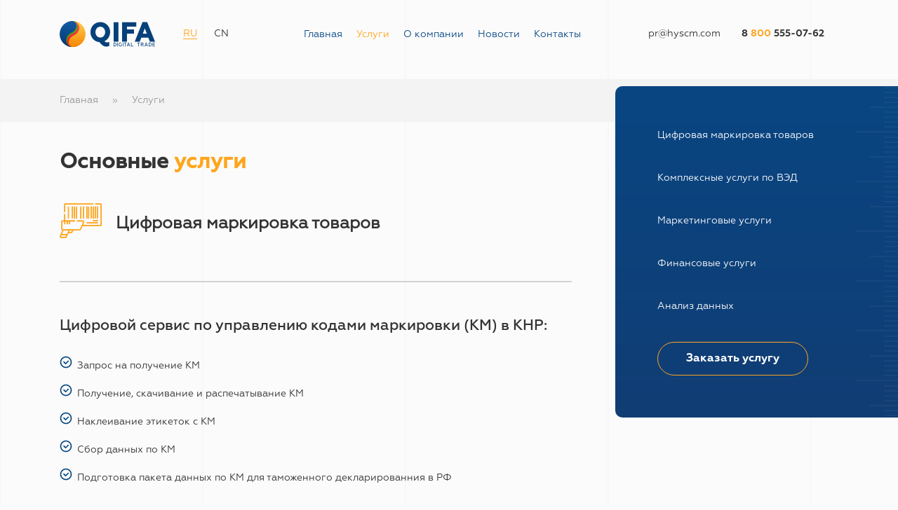

--- FILE ---
content_type: text/html; charset=UTF-8
request_url: https://russia.qifasilu.com/services.html
body_size: 7495
content:
<!DOCTYPE html>
<html>
<head>
	<meta charset="UTF-8">
<title>Услуги - QIFASILU</title>
<base href="https://russia.qifasilu.com/" />
<meta name="keywords" content="">
<meta name="viewport" content="width=device-width, initial-scale=1">
<meta http-equiv="X-UA-Compatible" content="IE=edge">
<link rel="shortcut icon" href="/assets/templates/silu/favicon.ico" type="image/x-icon">
<link rel="icon" href="/assets/templates/silu/favicon.ico" type="image/x-icon">
<link rel="stylesheet" href="/assets/templates/silu/css/animate.min.css">
<link rel="stylesheet" href="/assets/templates/silu/css/bootstrap.min.css">
<link rel="stylesheet" href="/assets/templates/silu/css/jquery.fancybox.min.css">
<link rel="stylesheet" href="/assets/templates/silu/css/owl.carousel.min.css">
<link rel="stylesheet" href="/assets/templates/silu/css/font-awesome.min.css">
<link rel="stylesheet" href="/assets/templates/silu/css/icons.min.css">
<link rel="stylesheet" href="/assets/templates/silu/css/styles.min.css">
<link rel="stylesheet" href="/assets/templates/silu/css/custom.css?v=03.02.25">

<link rel="stylesheet" href="/assets/components/ajaxform/css/default.css" type="text/css" />
</head>

<body>
	<!--modal-->
<div class="modal fade" id="modal-service" >
  <div class="modal-dialog modal-md" role="document">
	<div class="modal-content">
	  <div class="modal-header d-block">
		<h4 class="modal-title text-center">
Заказать <span>услугу</span>
</h4>


<p class="text-center">Наш менеджер свяжется с вами в ближайшее время!</p>
		<button type="button" style="position: absolute; right: 20px; top: 10px;" class="close" data-dismiss="modal" aria-label="Закрыть">
		  <span aria-hidden="true">&times;</span>
		</button>
	  </div>

	  <form class="ajax_form" action="" method="post" >
  <div class="modal-body">
	<input type="text" name="nospam" value="" style="display:none;" />
	<input type="hidden" name="form" value="Заказать услугу" />
	<input type="hidden" name="page" value="https://russia.qifasilu.com/services.html" />
	<div class="form-group">
	  <input type="text" name="name" class="form-control name" placeholder="ФИО" />
	</div>
	<div class="form-group">
	  <input type="text" name="phone" class="form-control phone" placeholder="Телефон"/>
	</div>
	<div class="form-group">
	  <input type="text" name="email" class="form-control email" placeholder="Email"/>
	</div>
  </div>
  <div class="modal-footer d-block text-center">
	<input type="submit" name="service" value="Отправить заявку" class="button mb-15" />
		<input type="hidden" name="confirm" value="" />
	  <div class="form-check">
		<input type="checkbox" class="form-check-input" name="confirm" id="confirm" checked="">
		<label class="form-check-label" for="confirm">Нажимая на кнопку «Отправить», Вы даете согласие на обработку персональных данных</label>
	  </div>
</div>


	<input type="hidden" name="af_action" value="b0d61d96e1bb026434fb0b0eb84d1481" />
</form>

	</div>
  </div>
</div>


<!--modal-->
<div class="modal fade" id="modal-more-products" >
  <div class="modal-dialog modal-md" role="document">
	<div class="modal-content">
	  <div class="modal-header d-block">
		<h4 class="modal-title text-center">
Товары <span>под Ваш запрос</span>
</h4>


		<button type="button" style="position: absolute; right: 20px; top: 10px;" class="close" data-dismiss="modal" aria-label="Закрыть">
		  <span aria-hidden="true">&times;</span>
		</button>
	  </div>

	  <form class="ajax_form" action="" method="post" >
  <div class="modal-body">
	<input type="text" name="nospam" value="" style="display:none;" />
	<input type="hidden" name="form" value="Заказать услугу" />
	<input type="hidden" name="page" value="https://russia.qifasilu.com/services.html" />
	<div class="form-group">
	  <input type="text" name="name" class="form-control name" placeholder="ФИО" />
	</div>
	<div class="form-group">
	  <input type="text" name="phone" class="form-control phone" placeholder="Телефон"/>
	</div>
	<div class="form-group">
	  <input type="text" name="email" class="form-control email" placeholder="Email"/>
	</div>
	<div class="form-group">
	  <textarea name="text" class="form-control" placeholder="Опишите или добавьте ссылку на товар"></textarea>
	</div>
  </div>
  <div class="modal-footer d-block text-center">
	<input type="submit" name="more-products" value="Отправить заявку" class="button mb-15" />
		<input type="hidden" name="confirm" value="" />
	  <div class="form-check">
		<input type="checkbox" class="form-check-input" name="confirm" id="confirm2" checked="">
		<label class="form-check-label" for="confirm2">Нажимая на кнопку «Отправить», Вы даете согласие на обработку персональных данных</label>
	  </div>
</div>


	<input type="hidden" name="af_action" value="b1e99d69865fe1905455500d1057a157" />
</form>

	</div>
  </div>
</div>


	<div class="header-wrap">
  <div class="mobile-controller"><i class="icon icon-mobile-menu" aria-hidden="true"></i></div>
  <div class="header unvisible-1">
	<div class="container">
	  <div class="header-inner">
		<div class="logo-wrap">
		  <a href="/" class="top-logo"><img src="/assets/templates/silu/img/logo.svg" style="width: 136px;"  alt="QIFASILU" title="QIFASILU" /></a>
		  <div class="top-languages">
			<ul>
			  <li class="active"><a href="#" onclick="return false">RU</a></li>
			  <li><a href="http://qifasilu.com/services.html">CN</a></li>	
			</ul>
		  </div>
		</div>
		<div class="top-menu-wrap">

		  <ul class="top-menu"><li class="first"><a href="/" >Главная</a></li><li class="active"><a href="services.html" >Услуги</a></li><li><a href="about.html" >О компании</a></li><li><a href="news.html" >Новости</a></li><li class="last"><a href="contacts.html" >Контакты</a></li></ul>

		</div>
		<div class="top-contacts">
		  <a href="mailto:pr@hyscm.com" class="email">pr@hyscm.com</a>
		  <a href="tel:+78005550762" class="phone">8 <span>800</span> 555-07-62</a>
		</div>	
	  </div> <!--/header-inner-->
	  
	</div><!--/container-->
	
  </div><!--/header-->
</div> <!--/header-wrap-->


	<div class="breadcrumbs"><div class="container"><ul><li itemscope="itemscope" itemtype="http://data-vocabulary.org/Breadcrumb"><a href="/" itemprop="url"><span itemprop="title">Главная</span></a></li><li class="separator">»</li><li itemscope="itemscope" itemtype="http://data-vocabulary.org/Breadcrumb"><span itemprop="title">Услуги</span></li></ul></div></div>
<div class="inner-content">
	<div class="container">
  <div class="row">
	<div class="col-lg-8">
	  <h1>Основные <span>услуги</span></h1>
	  
	  <div class="right-menu-wrap">
		<ul class="right-menu">
		  <li class="active"><a href="#marking" class="scroll">Цифровая маркировка товаров</a></li>
		  <li><a href="#chains" class="scroll">Комплексные услуги по ВЭД</a></li>
		  <li><a href="#marketing" class="scroll">Маркетинговые услуги</a></li>
		  <li><a href="#finance" class="scroll">Финансовые услуги</a></li>
		  <li><a href="#analysis" class="scroll">Анализ данных</a></li>
		</ul>
		<a href="#" class="button transparent" data-target="#modal-service" data-toggle="modal">Заказать услугу</a>
	  </div>
	  <div id="marking" >
		<h3 class="service-title"><i class="icon icon-marking"></i>Цифровая маркировка товаров</h3>
		<hr class="grey" />
		
		<h4>Цифровой сервис по управлению кодами маркировки (КМ) в КНР:</h4>
		
		<ul class="checked-list">
		  <li><span>Запрос на получение КМ</span></li>
		  <li><span>Получение, скачивание и распечатывание КМ</span></li>
		  <li><span>Наклеивание этикеток с КМ</span></li>
		  <li><span>Сбор данных по КМ</span></li>
		  <li><span>Подготовка пакета данных по КМ для таможенного декларированния в РФ</span></li>
		</ul>
		<div class="markbao">
		  <div class="row">
			<div class="col-lg-2">
			  <div class="markbao-img">
				<img src="/assets/templates/silu/img/markbao.png" alt="" title="" />
			  </div>
			</div>
			<div class="col-lg-10">
			  <div class="markbao-text-wrap">
				<div class="markbao-title">Мобильное приложение «Mark-Bao» - цифровой инструмент по управлению обязательной маркировкой</div>
				<div class="markbao-text">(двуязычная система управления КМ для китайских и российских производителей)</div>
			  </div>
			</div>
		  </div>
		</div>
		<hr class="grey" />

		<h4>Функционал:</h4>
		<ul class="orange-list">
		  <li><span>Комплексные складские услуги — погрузочно-разгрузочные работы, приём, первичная проверка, сортировка и комплектация товаров по партиям, хранение</span></li>
		  <li><span>Комплексные услуги по обязательной маркировке — консультация, получение, печать, наклеивание КМ, сбор и обработка даных по КМ</span></li>
		  <li><span>Таможенная предзагрузочная инспекция</span></li>
		</ul>
		
		<!--<h4>Расположение (провинции в КНР):</h4>
		<div class="row">
		  <div class="col-lg-3">
			<ul class="orange-list">
			  <li><span>Чжэцзян</span></li>
			  <li><span>Фуцзянь</span></li>
			</ul>
			
		  </div>
		  <div class="col-lg-3">
			<ul class="orange-list">
			  <li><span>Гуандун</span></li>
			  <li><span>Сычуань</span></li>
			</ul>
		  </div>
		  <div class="col-lg-3">
			<ul class="orange-list">
			  <li><span>Синьцзян</span></li>
			  <li><span>Хэбэй</span></li>
			</ul>
		  </div>
		  <div class="col-lg-3">
			<ul class="orange-list">
			  <li><span>Хэйлунцзян</span></li>
			</ul>
		  </div>
		</div> -->
		<hr class="orange" />
	  </div>
	  <div id="chains">
		<h3 class="service-title" ><i class="icon icon-truck"></i>Комплексные услуги по ВЭД</h3>
		  
		  <p class="text-justify">QIFA, являясь цифровым торговым мостом, объединяющим напрямую производителей и оптовых покупателей из КНР и ЕАЭС, дает возможность представителям бизнеса, в том числе тем, кто не в состоянии либо не заинтересован собственными силами вести ВЭД, проводить трансграничные торговые сделки напрямую.</p>
		  <p class="text-justify">Комплексный подход и предоставление услуг по ВЭД на высшем уровне, включая экспортное и импортное таможенное оформление, сертификацию, трансграничную логистику, складирование и распределение (доставку), а также развитая логистическая инфраструктура, выгодно отличают QIFA от других игроков рынка. Кроме того, QIFA также осуществляет собственный контроль всей цепочки поставок на каждом этапе в КНР и ЕАЭС.</p>
		  
		  <hr class="orange" />
		  </div>
		  <div id="marketing">
			<h3 class="service-title" ><i class="icon icon-cart"></i>Маркетинговые услуги</h3>
			
			<p class="text-justify">Платформа предоставляет комплексные маркетинговые услуги для китайских производителей и владельцев брендов, заинтересованных в выходе на рынки стран ЕАЭС, включая: открытие фирменного магазина бренда/производителя на маркетплейсах, содействие в отборе товаров и подготовке к запуску продуктов; онлайн продвижение (создание и обслуживание сайта, продвижение в основных поисковых системах и социальных сетях); офлайн продвижение (сопровождение на региональных отраслевых выставках); соединение с розничными каналами сбыта в онлайн и офлайн пространстве – электронные розничные торговые площадки (маркетплейсы) и розничные сетевые магазины; а также услуги эксклюзивной службы клиентской поддержки (обработка заказов, управление взаимоотношениями с клиентами и информационная обратная связь, организация и проведение отраслевых выставок, анализ больших данных).</p>
			<p>Продвижение российских товаров на китайском рынке является неотъемлемой частью стратегии компании по развитию КИФА в качестве двустороннего цифрового торгового моста между Россией и Китаем.</p>
			<hr class="orange" />
		  </div>
		  <div id="finance">
			<h3 class="service-title" id="finance"><i class="icon icon-finance"></i>Финансовые услуги</h3>
			
			<p class="text-justify">Все финансовые расчеты на платформе происходят в национальных валютах участников сделки в автоматизированном режиме. Система цифровых платежей платформы позволяет осуществлять автоматизированное и своевременное информирование поставщика о поступлении на счет средств от покупателя, что повышает удобство и эффективность трансграничной торговли, а также увеличивает скорость товарных поставок.</p>
			
			<hr class="orange" />
		  </div>
		  <div id="analysis">
			<h3 class="service-title"><i class="icon icon-analysis"></i>Анализ данных</h3>
			
			<p class="text-justify">Данная услуга предполагает функционирование QIFA в качестве платформы больших данных (BIG DATA HUB) с таким функционалом, как как сбор, упорядочивание, обработка и анализ данных как в онлайн, так и офлайн пространстве.</p>
			<p class="text-justify">QIFA предоставляет соответствующий сервис обеим сторонам сделки путем консолидации и обработки данных со стороны как розничных продаж, так и поставок, используя единую информационную систему BIG DАTА. Хаб больших данных QIFA осуществляет сбор и дальнейшую компоновку, упорядочивание и систематизацию, а также обработку данных, как со стороны спроса, так и со стороны предложения, и затем передает полученные результаты как поставщикам, так и другим организациям.</p>
			<p class="text-justify">Производители при помощи искусственного интеллекта могут совместно с конечными покупателями осуществлять разработку и развитие новой продукции с целью реализации модели C2B, где ключевым принципом является стимулирование производства посредством спроса.</p>
			<p class="text-justify">Таким образом, платформа предоставляет профессиональный и своевременный сервис для обеих сторон и способствует развитию более эффективного метода производства по модели C2B.</p>
			
			<hr class="orange" />
		  </div>
		  </div><!--/col-->
  </div>
</div>
</div>

<div class="main-news-wrap bottom-news-wrap">
  <div class="container">
	<h2 class="text-center">Новости <span>компании</span></h2>
	<div class="main-news">
	  <div class="row">

  <div class="col-lg-4">
  <div class="main-news-el unvisible-1">
	<a href="/news/pao-kifa-inicziirovalo-blagotvoritelnuyu-akcziyu-v-preddverii-novogo-goda.html" class="main-news-img">
	  <img src="/assets/cache_image/news/ru/14.01.2026/banner_320x0_7d6.jpg" alt="ПАО «КИФА» инициировало благотворительную акцию в преддверии Нового года" title="ПАО «КИФА» инициировало благотворительную акцию в преддверии Нового года" />
	</a>
	<a href="/news/pao-kifa-inicziirovalo-blagotvoritelnuyu-akcziyu-v-preddverii-novogo-goda.html" class="main-news-title">ПАО «КИФА» инициировало благотворительную акцию в преддверии Нового года</a>
	<div class="main-news-text"></div>
	<div class="row">
	  <div class="col-6 main-news-date">
		14.01.2026
	  </div>
	  <div class="col-6 main-news-link">
		<a href="/news/pao-kifa-inicziirovalo-blagotvoritelnuyu-akcziyu-v-preddverii-novogo-goda.html">Подробнее »</a>
	  </div>
	</div>
  </div>
</div>
<div class="col-lg-4">
  <div class="main-news-el unvisible-2">
	<a href="/news/kifa-proizvela-chetvertuyu-vyiplatu-kuponov-po-obligacziyam-serii-bo-01.html" class="main-news-img">
	  <img src="/assets/cache_image/news/ru/12.01.2026/banner_320x0_7d6.jpg" alt="КИФА произвела четвертую выплату купонов по облигациям серии БО-01" title="КИФА произвела четвертую выплату купонов по облигациям серии БО-01" />
	</a>
	<a href="/news/kifa-proizvela-chetvertuyu-vyiplatu-kuponov-po-obligacziyam-serii-bo-01.html" class="main-news-title">КИФА произвела четвертую выплату купонов по облигациям серии БО-01</a>
	<div class="main-news-text"></div>
	<div class="row">
	  <div class="col-6 main-news-date">
		13.01.2026
	  </div>
	  <div class="col-6 main-news-link">
		<a href="/news/kifa-proizvela-chetvertuyu-vyiplatu-kuponov-po-obligacziyam-serii-bo-01.html">Подробнее »</a>
	  </div>
	</div>
  </div>
</div>
<div class="col-lg-4">
  <div class="main-news-el unvisible-3">
	<a href="/news/kifa-proizvela-desyatuyu-vyiplatu-kuponov-po-obligacziyam-serii-001r-01.html" class="main-news-img">
	  <img src="/assets/cache_image/news/ru/22.12.2022/banner_320x0_7d6.jpg" alt="КИФА произвела десятую выплату купонов по облигациям серии 001Р-01" title="КИФА произвела десятую выплату купонов по облигациям серии 001Р-01" />
	</a>
	<a href="/news/kifa-proizvela-desyatuyu-vyiplatu-kuponov-po-obligacziyam-serii-001r-01.html" class="main-news-title">КИФА произвела десятую выплату купонов по облигациям серии 001Р-01</a>
	<div class="main-news-text"></div>
	<div class="row">
	  <div class="col-6 main-news-date">
		22.12.2025
	  </div>
	  <div class="col-6 main-news-link">
		<a href="/news/kifa-proizvela-desyatuyu-vyiplatu-kuponov-po-obligacziyam-serii-001r-01.html">Подробнее »</a>
	  </div>
	</div>
  </div>
</div> 

	  </div>
	</div>
  </div>
</div>


<div class="footer">
  <div class="footer-overflow" cptid="5fd98337-b4a0-43ea-8f0a-95590c4f7fe4">
	<div class="container">
	  <div class="footer-form unvisible-1">
		<h2>Задать <span>вопрос</span></h2>
		<p>Наш менеджер свяжется с вами в ближайшее время!</p>
		<form class="ajax_form" action="" method="post">
  <input type="text" name="nospam" value="" style="display:none;" />
  <input type="hidden" name="form" value="Задать вопрос" />
  <input type="hidden" name="page" value="https://russia.qifasilu.com/services.html" />
  <div class="row">
	<div class="col-md-4">
	  <div class="form-group">
		<input type="text" class="form-control name" name="name" placeholder="ФИО" />
	  </div>
	</div>
	<div class="col-md-4">
	  <div class="form-group">
		<input type="text" class="form-control phone" name="phone" placeholder="Телефон"/>
	  </div>
	</div>
	<div class="col-md-4">
	  <div class="form-group">
		<input type="text" class="form-control email" name="email" placeholder="E-mail"/>
	  </div>
	</div>
  </div>
  <input type="hidden" name="confirm" value="" />
  <div class="form-check">
	<input type="checkbox" class="form-check-input" name="confirm" id="confirm4" checked="">
	<label class="form-check-label" for="confirm4">Согласен на обработку персональных данных</label>
  </div>
  
  
  <input type="submit" class="button" name="bottom" value="Отправить заявку" />

	<input type="hidden" name="af_action" value="21f589f512ecd84faeab91a98b14e017" />
</form>
	  </div>
	  <div class="footer-bottom  unvisible-2">
		<a href="/" class="footer-logo"><img src="/assets/templates/silu/img/white-logo.svg"  alt="QIFASILU" title="QIFASILU" /></a>
		<div class="copyright">qifasilu.com © 2026</div>
		<div>
			<a href="mailto:support@qifa.ru" class="footer-bottom-email">support@qifa.ru</a><br/>
			<a href="tel:+78005550762" class="footer-bottom-phone">8 <span>800</span>-555-07-62</a>
		</div>
		<div>
			<a href="https://beian.miit.gov.cn/" target="_blank">京ICP备16021938号-1</a>
		</div>
		<div class="footer-social">
		  <a href="https://www.instagram.com/qifaopt/" target="_blank"><i class="icon icon-instagram"></i></a>
		  <a href="https://www.youtube.com/channel/UCJrqtFkbOVh8B1XgsO_yFcg" target="_blank"><i class="icon icon-youtube"></i></a>
		  <a href="https://www.facebook.com/qifaoptom/" target="_blank"><i class="icon icon-facebook"></i></a>
		  <a href="https://vk.com/public107164485" target="_blank"><i class="icon icon-vk"></i></a>
		</div>
	  </div>
	  
	</div>
  </div>
</div> <!--/footer-->


<!--scripts-->
<script type="text/javascript" src="/assets/templates/silu/js/jquery-2.2.4.min.js"></script>
<script type="text/javascript" src="/assets/templates/silu/js/bootstrap.min.js"></script>
<script type="text/javascript" src="/assets/templates/silu/js/owl.carousel.min.js"></script>
<script type="text/javascript" src="/assets/templates/silu/js/jquery.fancybox.min.js"></script>
<script type="text/javascript" src="/assets/templates/silu/js/jquery.maskedinput.min.js"></script>
<script type="text/javascript" src="/assets/templates/silu/js/scripts.min.js"></script>


	<script>
		var menu_selector = ".right-menu";
		function onScroll(){
			var scroll_top = $(document).scrollTop();
			console.log(scroll_top);
			$(menu_selector + " li").each(function(){
				var hash = $(this).find("a").attr("href");
				var target = $(hash);
				if (target.position().top <= scroll_top + 50 && target.position().top + target.outerHeight() > scroll_top) { //scroll_top + $(window).height()
					$(menu_selector + " li.active").removeClass("active");
					$(this).addClass("active");

				} else {
					$(this).removeClass("active");
				}
			});
		}
		$(window).scroll(function(){
			onScroll();
		});
		onScroll();

	</script>

<!--/scripts-->
<script type="text/javascript" src="/assets/components/ajaxform/js/default.js"></script>
<script type="text/javascript">AjaxForm.initialize({"assetsUrl":"\/assets\/components\/ajaxform\/","actionUrl":"\/assets\/components\/ajaxform\/action.php","closeMessage":"\u0437\u0430\u043a\u0440\u044b\u0442\u044c \u0432\u0441\u0435","formSelector":"form.ajax_form","pageId":3});</script>
</body>
</html>

--- FILE ---
content_type: text/css
request_url: https://russia.qifasilu.com/assets/templates/silu/css/icons.min.css
body_size: 456
content:
@font-face{font-family:customfont;src:url(../fonts/customfont.eot);src:url(../fonts/customfont.eot?#iefix) format('eot'),url(../fonts/customfont.woff2) format('woff2'),url(../fonts/customfont.woff) format('woff'),url(../fonts/customfont.ttf) format('truetype'),url(../fonts/customfont.svg#customfont) format('svg')}.icon:before{font-family:customfont;-webkit-font-smoothing:antialiased;-moz-osx-font-smoothing:grayscale;font-style:normal;font-variant:normal;font-weight:400;text-decoration:none;text-transform:none}.icon-analysis:before{content:"\E001"}.icon-cart:before{content:"\E002"}.icon-down-arrow:before{content:"\E003"}.icon-envelope:before{content:"\E004"}.icon-facebook:before{content:"\E005"}.icon-finance:before{content:"\E006"}.icon-instagram:before{content:"\E007"}.icon-integration:before{content:"\E008"}.icon-left-arrow:before{content:"\E009"}.icon-marking:before{content:"\E00A"}.icon-mobile-menu:before{content:"\E00B"}.icon-multifunctional:before{content:"\E00C"}.icon-phone:before{content:"\E00D"}.icon-right-arrow-2:before{content:"\E00E"}.icon-right-arrow:before{content:"\E00F"}.icon-tech:before{content:"\E010"}.icon-transboundary:before{content:"\E011"}.icon-truck:before{content:"\E012"}.icon-user:before{content:"\E013"}.icon-vk:before{content:"\E014"}.icon-youtube:before{content:"\E015"}

--- FILE ---
content_type: text/css
request_url: https://russia.qifasilu.com/assets/templates/silu/css/styles.min.css
body_size: 6752
content:
@font-face{font-family:Geometria;src:url(../fonts/Geometria.eot?#iefix) format('embedded-opentype'),url(../fonts/Geometria.otf) format('opentype'),url(../fonts/Geometria.woff) format('woff'),url(../fonts/Geometria.ttf) format('truetype'),url(../fonts/Geometria.svg#Geometria) format('svg');font-weight:400;font-style:normal}@font-face{font-family:Geometria-Bold;src:url(../fonts/Geometria-Bold.eot?#iefix) format('embedded-opentype'),url(../fonts/Geometria-Bold.otf) format('opentype'),url(../fonts/Geometria-Bold.woff) format('woff'),url(../fonts/Geometria-Bold.ttf) format('truetype'),url(../fonts/Geometria-Bold.svg#Geometria-Bold) format('svg');font-weight:400;font-style:normal}@font-face{font-family:Geometria-Medium;src:url(../fonts/Geometria-Medium.eot?#iefix) format('embedded-opentype'),url(../fonts/Geometria-Medium.otf) format('opentype'),url(../fonts/Geometria-Medium.woff) format('woff'),url(../fonts/Geometria-Medium.ttf) format('truetype'),url(../fonts/Geometria-Medium.svg#Geometria-Medium) format('svg');font-weight:400;font-style:normal}.t-sh-blue{text-shadow:0 0 10px rgba(120,244,255,.3)}.blue-shine-border{box-shadow:0 0 8px #0a4885;border:4px solid #0a4885}.blue-border{border-color:#0a4885!important}.blue-bg{padding:20px;background:#0a4885;border-radius:10px;-moz-border-radius:10px;color:#fff;height:100%}body,html{font-family:Geometria,sans-serif;font-size:14px;font-style:normal;color:#333;overflow-x:hidden;background:#fbfbfb url(../img/stripes-bg.png)}a:active,a:focus,a:hover{outline:0}a:active,a:focus{text-decoration:none}::selection{background:#ffa51e;color:#0a4885}::-moz-selection{background:#ffa51e;color:#0a4885}::-webkit-selection{background:#ffa51e;color:#0a4885}h1,h2,h3,h4,h5,h6{font-style:normal;position:relative;font-family:Geometria-Medium,sans-serif}h1 span,h2 span,h3 span,h4 span,h5 span,h6 span{color:#ffa51e}h1,h2{font-size:30px;margin-bottom:25px;font-weight:900}h3{font-size:24px;margin:25px 0}a{color:#0a4885;border-bottom:1px solid transparent}a:active,a:focus,a:hover{color:#ffa51e;outline:0;border-bottom-color:#ffa51e;text-decoration:none}input[type=text].form-control:focus{box-shadow:0 0 8px #ffa51e;border-color:#ffa51e}.form-control:focus{box-shadow:0 0 8px #ffa51e;border-color:#ffa51e}.form-control{border-radius:5px;-moz-border-radius:5px;padding:10px 15px;border-color:rgba(255,255,255,.2)}.form-control.name{background:#fff url(../img/name.png) no-repeat 15px 50%;padding-left:45px}.form-control.phone,.form-control.phone-2{background:#fff url(../img/phone.png) no-repeat 15px 50%;padding-left:45px}.form-control.email{background:#fff url(../img/email.png) no-repeat 15px 50%;padding-left:45px}.err{background-color:#e9696c;color:#fff;font-size:12px;margin-top:3px;padding:0 5px}.success{padding:20px;text-align:center;background-color:#87c700;color:#fff;margin-bottom:20px}b,strong{font-family:Geometria-Medium,sans-serif}.form-check-input{position:absolute;z-index:-1;opacity:0}.form-check{padding:0}.form-check label{margin-left:0;cursor:pointer;font-size:12px}.form-check-input+label::before{content:'';display:inline-block;width:20px;height:20px;background:url(../img/checkbox.png) no-repeat left top;cursor:pointer;vertical-align:middle;margin-right:10px}.form-check-input.check-blue+label::before{background:url(../img/checkbox-blue.png) no-repeat left top}.form-check-input:checked+label::before{background-position:left bottom}.form-button{text-align:right;padding-top:15px}.button,a.button{background:#ffc000;background:-moz-linear-gradient(top,#ffc000 0,#ffa51e 100%);background:-webkit-linear-gradient(top,#ffc000 0,#ffa51e 100%);background:linear-gradient(to bottom,#ffc000 0,#ffa51e 100%);filter:progid:DXImageTransform.Microsoft.gradient(startColorstr='@color1', endColorstr='@color2', GradientType=0);color:#fff;font-size:16px;line-height:16px;font-family:Geometria-Bold,sans-serif;padding:15px 25px;display:inline-block;cursor:pointer;position:relative;outline:0;border-radius:25px;-moz-border-radius:25px;text-align:center;border:none}.button.blue,a.button.blue{background-color:#0a4885;border-color:#0a4885;color:#fff}.button.white,a.button.white{background-color:#fff;border-color:#888;color:#888}.button.white:hover,a.button.white:hover{background-color:#0a4885;border-color:#0a4885;color:#fff}.button.transparent,a.button.transparent{background:0 0;border:1px solid #ffa51e;color:#ffa51e}.button:hover,a.button:hover{text-decoration:none;background:#ffa51e;background:-moz-linear-gradient(top,#ffa51e 0,#ffc000 100%);background:-webkit-linear-gradient(top,#ffa51e 0,#ffc000 100%);background:linear-gradient(to bottom,#ffa51e 0,#ffc000 100%);filter:progid:DXImageTransform.Microsoft.gradient(startColorstr='@color1', endColorstr='@color2', GradientType=0);color:#fff}.owl-next,.owl-prev{font-size:20px;display:inline;color:#888}.owl-prev{position:absolute;left:-20px;top:50%;font-size:18px;line-height:18px}.owl-next{position:absolute;right:-20px;top:50%;font-size:18px;line-height:18px}.owl-next:hover,.owl-prev:hover{color:#0a4885}.owl-dots{position:absolute;left:0;bottom:-50px;width:100%;text-align:center}.owl-dot{display:inline-block;width:10px;height:10px;border:2px solid #e7e7e7;margin:0 5px;border-radius:50%;-moz-border-radius:50%}.owl-dot:hover{background-color:#e7e7e7}.owl-dot.active{background-color:#0a4885;border-color:#0a4885}.left-orange-border{border-left:3px solid #ffa51e;padding:5px 0 5px 25px;margin-bottom:30px}.left-orange-border h1,.left-orange-border h2{margin-bottom:0}.header-wrap{padding:25px 0 0;position:relative}.mobile-controller{font-size:30px;position:absolute;right:10px;top:43px;cursor:pointer;display:none;z-index:2}.main-header-bg{background:url(../img/main-header-bg.jpg) no-repeat top center;background-size:cover}.header .header-inner{display:flex;-webkit-align-items:center;align-items:center;-webkit-justify-content:space-between;justify-content:space-between}.header .header-inner a.top-logo:active,.header .header-inner a.top-logo:focus,.header .header-inner a.top-logo:hover{border-color:transparent}.header .header-inner .logo-wrap{display:flex;-webkit-align-items:center;align-items:center}.header .header-inner .logo-wrap .company{margin-left:20px;max-width:225px;font-size:12px}.header .header-inner .logo-wrap .company .company-name{color:#ffa51e}.header .header-inner .logo-wrap a:active,.header .header-inner .logo-wrap a:focus,.header .header-inner .logo-wrap a:hover{border-color:transparent}.header .header-inner .top-contacts{display:flex;-webkit-align-items:center;align-items:center}.header .header-inner .top-contacts a.email{color:#333;margin-right:30px}.header .header-inner .top-contacts a.email:active,.header .header-inner .top-contacts a.email:focus,.header .header-inner .top-contacts a.email:hover{color:#ffa51e}.header .header-inner .top-contacts a.phone{padding:13px 20px 13px 0;font-family:Geometria-Bold,sans-serif;color:#333}.header .header-inner .top-contacts a.phone span{color:#ffa51e}.header .header-inner .top-contacts a.phone:hover{border-bottom-color:transparent;color:#ffa51e}.header .header-inner .top-contacts a.phone:active,.header .header-inner .top-contacts a.phone:focus{border-color:transparent}.header .header-inner .top-contacts a.phone:last-child{margin-right:0}.header .top-languages ul{margin:0 0 0 30px;padding:0}.header .top-languages ul li{display:inline;padding:0 10px}.header .top-languages ul li a{color:#333}.header .top-languages ul li a.active,.header .top-languages ul li a:active,.header .top-languages ul li a:focus,.header .top-languages ul li a:hover{color:#ffa51e;border-color:#ffa51e}.header .top-languages ul li.active a{color:#ffa51e;border-color:#ffa51e}.header .top-menu{margin:13px 0 0;padding:0;display:flex;-webkit-align-items:center;align-items:center;-webkit-justify-content:space-between;justify-content:space-between}.header .top-menu li{list-style:none;margin:0 10px}.header .top-menu li a{display:block;padding-bottom:10px;border-bottom-width:2px}.header .top-menu li a i{font-size:8px;margin-left:10px}.header .top-menu li.active>a{color:#ffa51e}.header .top-menu li.with-submenu{position:relative}.header .top-menu .submenu{position:absolute;margin:0;padding:30px;background:#0a4885;right:0;border-top:2px solid #ffa51e;display:none;z-index:100}.header .top-menu li.with-submenu:hover .submenu{display:block}.top-banner-wrap{padding:60px 0 20px}.top-banner-wrap .top-banner{position:relative}.top-banner-wrap .top-banner-left{width:500px;margin-bottom:80px;position:relative;padding-left:50px;padding-top:50px;background:url(../img/ecommerce.png) no-repeat left top;background-size:contain}.top-banner-wrap .top-banner-left .top-banner-title{font-size:80px;line-height:80px;color:#333;font-family:Geometria-Bold,sans-serif}.top-banner-wrap .top-banner-left .top-banner-subtitle{font-size:80px;line-height:80px;color:#ffa51e;font-family:Geometria-Bold,sans-serif;margin-bottom:50px}.top-banner-wrap .top-banner-left .top-banner-buttons a.button{min-width:200px;margin-right:20px;font-size:16px}.top-banner-wrap .top-banner-left .top-banner-buttons a.button:last-child{margin-right:0}.top-banner-wrap .top-banner-left .top-banner-text{margin-bottom:50px;line-height:2em;font-size:16px}.top-banner-advantages-wrap{position:relative}.top-banner-advantages-wrap .top-banner-advantages-bg{position:absolute;height:100%;background:#094682;background:-moz-linear-gradient(top,#094682 0,#113d74 100%);background:-webkit-linear-gradient(top,#094682 0,#113d74 100%);background:linear-gradient(to bottom,#094682 0,#113d74 100%);filter:progid:DXImageTransform.Microsoft.gradient(startColorstr='@color1', endColorstr='@color2', GradientType=0);width:65%;border-radius:10px 0 0 10px;-moz-border-radius:10px 0 0 10px;right:0;top:0}.top-banner-advantages-wrap .top-banner-advantages-bg:after{content:'';position:absolute;background-image:url(../img/stripes-bg-white.png);width:100%;height:100%}.top-banner-advantages{padding:40px 0}.top-banner-advantages .top-banner-advantage{margin:30px 0;text-align:center;height:100%}.top-banner-advantages .top-banner-advantage .top-banner-advantage-number{font-size:30px;line-height:30px;font-family:Geometria-Bold,sans-serif;background:linear-gradient(180deg,#ffc000 50%,#ffa51e);-webkit-background-clip:text;-webkit-text-fill-color:transparent;margin-bottom:15px}.top-banner-advantages .top-banner-advantage .top-banner-advantage-text{color:#fff}.top-banner-advantages .top-banner-advantage:after{content:"";position:absolute;bottom:0;right:0;width:20px;height:4px;background:#ffc000;background:-moz-linear-gradient(top,#ffc000 0,#ffa51e 100%);background:-webkit-linear-gradient(top,#ffc000 0,#ffa51e 100%);background:linear-gradient(to bottom,#ffc000 0,#ffa51e 100%);filter:progid:DXImageTransform.Microsoft.gradient(startColorstr='@color1', endColorstr='@color2', GradientType=0)}.advantages-wrap{padding:30px 0;position:relative}.advantages-wrap:after{content:'';position:absolute;bottom:0;left:50%;width:40px;height:3px;margin-left:-20px;background:#ffa51e}.advantages-wrap .advantage{padding:20px 0;text-align:center}.advantages-wrap .advantage i{color:#ffa51e;font-size:60px;line-height:60px;margin-bottom:20px;display:inline-block}.advantages-wrap .advantage .advantage-text{font-family:Geometria-Bold,sans-serif;margin-bottom:20px}.advantages-wrap .advantage .advantage-dots{font-size:18px;font-family:Geometria-Bold,sans-serif;color:#ffa51e;letter-spacing:.2em;padding-left:.2em;cursor:pointer}.about-wrap{padding:80px 0}.about-wrap .about-image{position:relative}.about-wrap .about-image .about-image-text{position:absolute;right:20px;bottom:-30px;width:320px;color:#fff;padding:30px;background:#ffc000;background:-moz-linear-gradient(top,#ffc000 0,#ffa51e 100%);background:-webkit-linear-gradient(top,#ffc000 0,#ffa51e 100%);background:linear-gradient(to bottom,#ffc000 0,#ffa51e 100%);filter:progid:DXImageTransform.Microsoft.gradient(startColorstr='@color1', endColorstr='@color2', GradientType=0);border-radius:10px;-moz-border-radius:10px}.about-wrap .about-image .about-image-text .about-image-title{margin-bottom:10px}.about-wrap .about-image .about-image-text a{display:inline-block;color:#fff}.about-wrap .about-image .about-image-text a:active,.about-wrap .about-image .about-image-text a:focus,.about-wrap .about-image .about-image-text a:hover{border-color:#fff}.about-wrap .about-image .about-image-text a.about-image-phone{font-size:20px;line-height:20px;font-family:Geometria-Bold,sans-serif;margin-bottom:10px}.about-wrap .about-image .about-image-text a.about-image-email{margin-bottom:10px}.about-wrap .about-image .about-image-text a.about-image-email:last-child{margin-bottom:0}.about-wrap .about-image img{width:100%;border-radius:10px;-moz-border-radius:10px}.about-wrap .about-text{position:relative}.about-wrap .about-text p{line-height:30px}.about-wrap .about-text:after{content:'';position:absolute;bottom:-30px;left:0;width:40px;height:3px;background:#ffa51e}.main-sevices-wrap{background:url(../img/services-bg.jpg) no-repeat center top;background-size:cover;color:#fff;text-align:center;padding:80px 0 50px}.main-sevices-wrap h2{text-transform:uppercase}.main-sevices-wrap .main-services .main-service{margin:30px 0;position:relative;padding:0 30px}.main-sevices-wrap .main-services .main-service i{color:#ffa51e;display:inline-block;font-size:60px;line-height:60px;margin-bottom:15px}.main-sevices-wrap .main-services .main-service .main-service-title{text-transform:uppercase;font-family:Geometria-Bold,sans-serif;margin-bottom:15px}.main-sevices-wrap .main-services .main-service:before{content:"";left:-16.5px;top:50%;height:40px;width:3px;position:absolute;background:#ffa51e}.main-sevices-wrap .main-services .main-service:after{content:"";right:-16.5px;top:50%;height:40px;width:3px;position:absolute;background:#ffa51e}.items-wrap{padding:80px 0}.items-wrap .col-lg-4{margin-bottom:30px}.items-wrap .item{background:#fff;height:100%;min-height:210px;padding:30px 20px;border-radius:10px;-moz-border-radius:10px}.items-wrap .item .item-text-wrap{position:relative}.items-wrap .item .item-text-wrap .item-title{font-family:Geometria-Medium,sans-serif;font-size:16px;line-height:16px;margin-bottom:20px}.items-wrap .item .item-text-wrap:after{content:'';position:absolute;width:40px;height:3px;left:0;bottom:-30px;background:#ffa51e}.items-wrap .item.main-item .item-text-wrap .item-title{font-size:30px;line-height:30px}.items-wrap .item.shoes{background:url(../img/shoes.jpg) no-repeat left top;background-size:cover}.items-wrap .item.clothes{background:url(../img/clothes.jpg) no-repeat left top;background-size:cover}.items-wrap .item.bags{background:url(../img/bags.jpg) no-repeat left top;background-size:cover}.items-wrap .item.textile{background:url(../img/textile.jpg) no-repeat left top;background-size:cover}.items-wrap .item.accessories{background:url(../img/accessories.jpg) no-repeat left top;background-size:cover}.items-wrap .item.suitcases{background:url(../img/suitcases.jpg) no-repeat left top;background-size:cover}.main-news-wrap{padding:0 0 50px}.main-news-wrap .main-news{margin-top:30px}.main-news-wrap .main-news .col-lg-4{margin-bottom:30px}.main-news-wrap .main-news .main-news-el{background:#fff;padding:20px 20px 15px;height:100%;border-radius:10px;-moz-border-radius:10px}.main-news-wrap .main-news .main-news-el a.main-news-img{display:block;border-radius:10px;-moz-border-radius:10px}.main-news-wrap .main-news .main-news-el a.main-news-img img{width:100%;margin-bottom:20px}.main-news-wrap .main-news .main-news-el a.main-news-img:active,.main-news-wrap .main-news .main-news-el a.main-news-img:focus,.main-news-wrap .main-news .main-news-el a.main-news-img:hover{opacity:.9;border-color:transparent}.main-news-wrap .main-news .main-news-el a.main-news-title{color:#333;font-family:Geometria-Bold,sans-serif;font-size:16px;line-height:16px;margin-bottom:20px;display:inline-block}.main-news-wrap .main-news .main-news-el a.main-news-title:active,.main-news-wrap .main-news .main-news-el a.main-news-title:focus,.main-news-wrap .main-news .main-news-el a.main-news-title:hover{color:#ffa51e;border-color:transparent}.main-news-wrap .main-news .main-news-el .main-news-text{padding-bottom:20px;margin-bottom:15px;border-bottom:1px solid rgba(51,51,51,.1)}.main-news-wrap .main-news .main-news-el .main-news-date{text-align:center;position:relative;border-right:1px solid rgba(51,51,51,.1);padding:5px 0}.main-news-wrap .main-news .main-news-el .main-news-link{text-align:center;padding:5px 0}.main-news-wrap .main-news .main-news-el .main-news-link a{display:inline-block;color:#ffa51e}.vacancies-wrap{padding:80px 0;background:#fbfbfb}.vacancies-wrap .vacancies{margin-top:30px}.vacancies-wrap .vacancies .col-lg-4{margin-bottom:30px}.vacancies-wrap .vacancies .vacancy{background:#fff;padding:20px 20px 15px;margin-bottom:30px;height:100%;border-radius:10px;-moz-border-radius:10px}.vacancies-wrap .vacancies .vacancy a.vacancy-img{display:block;border-radius:10px;-moz-border-radius:10px}.vacancies-wrap .vacancies .vacancy a.vacancy-img img{width:100%;margin-bottom:20px}.vacancies-wrap .vacancies .vacancy a.vacancy-img:active,.vacancies-wrap .vacancies .vacancy a.vacancy-img:focus,.vacancies-wrap .vacancies .vacancy a.vacancy-img:hover{opacity:.9;border-color:transparent}.vacancies-wrap .vacancies .vacancy a.vacancy-title{color:#333;font-family:Geometria-Bold,sans-serif;font-size:16px;line-height:16px;margin-bottom:20px;display:inline-block}.vacancies-wrap .vacancies .vacancy a.vacancy-title:active,.vacancies-wrap .vacancies .vacancy a.vacancy-title:focus,.vacancies-wrap .vacancies .vacancy a.vacancy-title:hover{color:#ffa51e}.vacancies-wrap .vacancies .vacancy .vacancy-text{padding-bottom:20px;margin-bottom:15px;border-bottom:1px solid rgba(51,51,51,.1)}.vacancies-wrap .vacancies .vacancy .vacancy-salary{text-align:center;position:relative;border-right:1px solid rgba(51,51,51,.1);padding:5px 0;color:#888}.vacancies-wrap .vacancies .vacancy .vacancy-link{text-align:center;padding:5px 0}.vacancies-wrap .vacancies .vacancy .vacancy-link a{display:inline-block;color:#ffa51e}.footer{background:url(../img/footer-bg.jpg) no-repeat top center;background-size:cover;color:#fff}.footer .footer-overflow{background:url(../img/stripes-bg-white.png)}.footer .footer-form{padding:100px 0 80px;text-align:center;border-bottom:1px solid rgba(255,255,255,.1)}.footer .footer-form p{font-size:16px;margin-bottom:40px}.footer .footer-form .form-check{margin-top:30px}.footer .footer-form .button{margin-top:30px}.footer .footer-bottom{padding:40px 0;display:flex;-webkit-align-items:center;align-items:center;-webkit-justify-content:space-between;justify-content:space-between}.footer .footer-bottom a.footer-logo:active,.footer .footer-bottom a.footer-logo:focus,.footer .footer-bottom a.footer-logo:hover{border-color:transparent}.footer .footer-bottom a{color:#fff}.footer .footer-bottom a:active,.footer .footer-bottom a:focus,.footer .footer-bottom a:hover{color:#ffa51e}.footer .footer-bottom a.footer-bottom-phone{font-family:Geometria-Bold,sans-serif}.footer .footer-bottom a.footer-bottom-phone span{color:#ffa51e}.footer .footer-bottom .footer-social{text-align:right}.footer .footer-bottom .footer-social a{color:rgba(255,255,255,.2);margin-right:25px;display:inline-block;font-size:24px}.footer .footer-bottom .footer-social a i{vertical-align:middle}.footer .footer-bottom .footer-social a i.icon-facebook{font-size:30px}.footer .footer-bottom .footer-social a i.icon-vk{font-size:25px}.footer .footer-bottom .footer-social a:active,.footer .footer-bottom .footer-social a:focus,.footer .footer-bottom .footer-social a:hover{color:#fff;border-color:transparent}.footer .footer-bottom .footer-social a:last-child{margin-right:0}.breadcrumbs{padding:20px 0;margin:40px 0;background:#f3f3f3}.breadcrumbs ul{margin:0;padding:0}.breadcrumbs ul li{list-style:none;display:inline;margin-right:20px;color:#999;position:relative}.breadcrumbs ul li a{color:#999}.breadcrumbs ul li a:active,.breadcrumbs ul li a:focus,.breadcrumbs ul li a:hover{border:none}.breadcrumbs ul li:after{content:'';width:100%;height:1px;position:absolute;bottom:-21px;left:0;background-color:#999;display:none}.breadcrumbs ul li.separator:after{display:none}.breadcrumbs ul li.separator:active:after,.breadcrumbs ul li.separator:focus:after,.breadcrumbs ul li.separator:hover:after{display:none}.breadcrumbs ul li:last-child:after{display:none}.breadcrumbs ul li:last-child:active:after,.breadcrumbs ul li:last-child:focus:after,.breadcrumbs ul li:last-child:hover:after{display:none}.breadcrumbs ul li:active:after,.breadcrumbs ul li:focus:after,.breadcrumbs ul li:hover:after{display:block}.inner-content h1{margin-bottom:40px}.inner-content a{color:#ffa51e}h3.service-title{font-family:Geometria,sans-serif;font-weight:700}h3.service-title i{color:#ffa51e;font-size:50px;line-height:50px;font-weight:400;vertical-align:middle;margin-right:20px}hr.grey{border-top:2px solid rgba(51,51,51,.2);margin:50px 0}hr.orange{border-top:2px solid #ffa51e;margin:50px 0}ul.checked-list{margin:30px 0 30px 25px;padding:0}ul.checked-list li{list-style-image:url(../img/checked-list.svg);margin-bottom:15px}ul.checked-list li span{vertical-align:top}ul.orange-list{margin:30px 0 30px 15px;padding:0}ul.orange-list li{list-style-image:url(../img/orange-list.svg);margin-bottom:15px}ul.orange-list li span{vertical-align:text-top}.markbao{margin:30px 0}.markbao .markbao-img img{max-width:100%}.markbao .markbao-text-wrap{position:relative}.markbao .markbao-text-wrap .markbao-title{font-size:16px;font-family:Geometria-Medium,sans-serif;margin-bottom:10px}.markbao .markbao-text-wrap:after{content:'';width:40px;height:4px;background:#ffa51e;position:absolute;right:0;bottom:-10px}.right-menu-wrap{position:fixed;top:50%;right:0;z-index:5;background:#094682;background:-moz-linear-gradient(top,#094682 0,#113d74 100%);background:-webkit-linear-gradient(top,#094682 0,#113d74 100%);background:linear-gradient(to bottom,#094682 0,#113d74 100%);filter:progid:DXImageTransform.Microsoft.gradient(startColorstr='@color1', endColorstr='@color2', GradientType=0);padding:60px 120px 60px 60px;margin-top:-237px;border-radius:10px 0 0 10px;-moz-border-radius:10px 0 0 10px}.right-menu-wrap:after{content:'';position:absolute;background:url(../img/right-menu-bg.png);right:0;top:0;height:100%;width:60px}.right-menu-wrap .right-menu{margin:0;padding:0;list-style:none}.right-menu-wrap .right-menu li{margin-bottom:40px}.right-menu-wrap .right-menu li.active{position:relative;padding-left:40px}.right-menu-wrap .right-menu li.active:before{content:'';width:20px;height:4px;position:absolute;left:0;top:50%;margin-top:-2px;background:#ffa51e}.right-menu-wrap .right-menu li.active a{font-size:16px}.right-menu-wrap a{color:#fff}.right-menu-wrap .button{padding-left:40px;padding-right:40px}.inner-content .about-wrap{padding-top:0}.b2b2c-wrap{margin:45px 0 0}.b2b2c-wrap .b2b2c{position:relative;width:180px;height:180px;border:20px solid #125ba4;text-align:center;background:#125ba4;background:-moz-linear-gradient(top,#125ba4 0,#043a70 100%);background:-webkit-linear-gradient(top,#125ba4 0,#043a70 100%);background:linear-gradient(to bottom,#125ba4 0,#043a70 100%);filter:progid:DXImageTransform.Microsoft.gradient(startColorstr='@color1', endColorstr='@color2', GradientType=0);text-transform:uppercase;margin:0 auto 50px;border-radius:50%;-moz-border-radius:50%;line-height:140px;vertical-align:middle;font-size:26px;font-family:Geometria-Medium,sans-serif}.b2b2c-wrap .b2b2c span{background:linear-gradient(180deg,#ffc000 50%,#ffa51e);-webkit-background-clip:text;-webkit-text-fill-color:transparent}.b2b2c-wrap .b2b2c .b2b2c-left-arrow{position:absolute;left:-92px;bottom:10px;width:92px;height:37px;background:url(../img/b2b2c-left-arrow.png) no-repeat left top}.b2b2c-wrap .b2b2c .b2b2c-right-arrow{position:absolute;right:-92px;bottom:10px;width:92px;height:37px;background:url(../img/b2b2c-right-arrow.png) no-repeat left top}.b2b2c-wrap .b2b2c .b2b2c-bottom-arrow{position:absolute;left:50%;margin-left:-7px;bottom:-55px;height:82px;width:13px;background:url(../img/b2b2c-bottom-arrow.png) no-repeat left top}.b2b2c-wrap .b2b2c-text-wrap{text-align:center;background:#fff;border-radius:10px;-moz-border-radius:10px;padding:15px;margin-bottom:50px}.b2b2c-wrap .b2b2c-text-wrap .b2b2c-letter{font-size:40px;line-height:40px;margin-bottom:50px;font-family:Geometria-Medium,sans-serif;background:linear-gradient(180deg,#ffc000 50%,#ffa51e);-webkit-background-clip:text;-webkit-text-fill-color:transparent;margin-bottom:10px}.b2b2c-wrap .col-lg-3:after{content:'';position:absolute;width:15px;height:1px;top:50%;right:0;margin-top:-1px;background:rgba(51,51,51,.2)}.b2b2c-wrap .col-lg-3:last-child:after{display:none}.about-map .about-globe{background:url(../img/globe.png) no-repeat center center;width:100%;height:100%;background-size:contain}.about-map .about-globe.about-globe-cn{background:url(../img/globe-cn.png) no-repeat center center;background-size:contain}.orange-line{border-left:4px solid #ffa51e;padding-left:20px}.text-with-flag{margin:20px 0}.text-with-flag img{border-radius:3px;-moz-border-radius:3px;margin-right:15px;vertical-align:middle}ul.orange-bordered-list{margin:20px 0;padding:0 0 0 18px}ul.orange-bordered-list li{position:relative;list-style-image:url(../img/orange-bordered-list.svg)}ul.orange-bordered-list li:before{content:'';position:absolute;left:-17px;top:13px;width:1px;height:100%;background:rgba(0,0,0,.1)}ul.orange-bordered-list li span{vertical-align:super}ul.orange-bordered-list li:last-child:before{display:none}.mission-wrap{padding:40px 0;margin-bottom:80px;position:relative}.mission-wrap:before{content:'';position:absolute;left:0;top:0;width:49%;height:100%;background:#094682;background:-moz-linear-gradient(top,#094682 0,#094682 100%);background:-webkit-linear-gradient(top,#094682 0,#094682 100%);background:linear-gradient(to bottom,#094682 0,#094682 100%);filter:progid:DXImageTransform.Microsoft.gradient(startColorstr='@color1', endColorstr='@color2', GradientType=0);border-radius:0 10px 10px 0;-moz-border-radius:0 10px 10px 0}.mission-wrap:after{content:'';position:absolute;left:49%;bottom:34px;width:60px;height:4px;margin-left:-60px;background:#ffa51e}.mission-wrap .mission{color:#fff}.mission-wrap .mission h3{color:#ffa51e}.mission-wrap .mission p{font-size:16px}.partnership-wrap .partnership{background:#fff;text-align:center;border-radius:10px;-moz-border-radius:10px;margin-bottom:30px;padding:40px 40px 30px}.partnership-wrap .partnership img{margin-bottom:10px}.partnership-wrap .partnership .parthership-title{font-family:Geometria-Medium,sans-serif;margin-bottom:10px}.partnership-wrap .partnership .partnership-text{margin-bottom:10px}ul.custom-pagination{margin:20px 0;padding:0;text-align:center}ul.custom-pagination li{display:inline-block;margin:20px 0}ul.custom-pagination li a{display:inline-block;width:40px;height:40px;margin:0 15px;border:1px solid rgba(51,51,51,.2);color:#888;border-radius:50%;-moz-border-radius:50%;line-height:38px}ul.custom-pagination li a:active,ul.custom-pagination li a:focus,ul.custom-pagination li a:hover{background:#0a4885;color:#ffa51e}ul.custom-pagination li span{display:inline-block;width:40px;height:40px;margin:0 15px;border:1px solid rgba(51,51,51,.2);color:#888;border-radius:50%;-moz-border-radius:50%;line-height:38px}ul.custom-pagination li.first{margin-right:15px}ul.custom-pagination li.last{margin-left:15px}ul.custom-pagination li.active a{background:#0a4885;color:#ffa51e}.organisation-wrap{margin-bottom:40px}.organisation-wrap .organisation{padding:40px;background:#fff;text-align:center;border-radius:10px;-moz-border-radius:10px;margin-bottom:40px}.organisation-wrap .organisation .organisation-img{margin-bottom:20px}.organisation-wrap .organisation .organisation-title{font-family:Geometria-Medium,sans-serif}.organisation-wrap .organisation-left-arrow{background:url(../img/b2b2c-left-arrow.png) no-repeat top center;width:100%;height:100%}.organisation-wrap .organisation-right-arrow{background:url(../img/b2b2c-right-arrow.png) no-repeat top center;width:100%;height:100%}.full-img{width:100%;margin-bottom:40px}.news-detail-pagination{margin:80px 0}.contacts-map{position:relative;margin-bottom:40px}.contacts-map .contacts-map-text-wrap{position:absolute;top:50px;left:50px;z-index:5;width:320px;background:#fff;padding:40px;border-radius:10px;-moz-border-radius:10px}.contacts-map .contacts-map-text-wrap .contacts-map-title{margin-bottom:20px}.contacts-map .contacts-map-text-wrap .contact-map-phone{margin-bottom:20px}.contacts-map .contacts-map-text-wrap .contact-map-phone a{color:#333;font-size:24px;line-height:24px;font-family:Geometria-Medium,sans-serif}.contacts-map .contacts-map-text-wrap .contact-map-phone a span{color:#ffa51e}.contacts-map .contacts-map-text-wrap .contacts-map-email{margin-bottom:20px}.contacts-map .contacts-map-text-wrap .contacts-map-address{margin-bottom:20px}.contacts-map .contacts-map-text-wrap:after{content:'';position:absolute;width:40px;height:4px;background:#ffa51e;z-index:6}.qrs .qr{padding:40px 40px 60px;text-align:center;background:#fff;position:relative;border-radius:10px;-moz-border-radius:10px;height:100%}.qrs .qr .qr-img{margin-bottom:20px}.qrs .qr:after{content:'';position:absolute;width:40px;height:4px;background:#ffa51e;left:50%;bottom:36px;margin-left:-20px}.qrs .col-lg-4{margin-bottom:40px}.modal .form-control{border:1px solid #e9ecef}.tooltip>.tooltip-inner{background-color:#0a4885}.bs-tooltip-auto .arrow::before,.bs-tooltip-bottom .arrow::before{border-bottom-color:#0a4885}.mb-0{margin-bottom:0!important}.mb-15{margin-bottom:15px!important}.mb-30{margin-bottom:30px!important}.mb-45{margin-bottom:45px!important}.mb-60{margin-bottom:60px!important}.mt-0{margin-top:0!important}.mt-15{margin-top:15px!important}.mt-30{margin-top:30px!important}.mt-45{margin-top:45px!important}.mt-60{margin-top:60px!important}.ml-0{margin-left:0!important}.ml-15{margin-left:15px!important}.ml-30{margin-left:30px!important}.ml-45{margin-left:45px!important}.ml-60{margin-left:60px!important}.mr-0{margin-right:0!important}.mr-15{margin-right:15px!important}.mr-30{margin-right:30px!important}.mr-45{margin-right:45px!important}.mr-60{margin-right:60px!important}.t-white{color:#fff!important}.t-black{color:#333!important}.t-blue{color:#0a4885!important}.bg-white{background-color:#fff!important}.bg-black{background-color:#333!important}.bg-blue{background-color:#0a4885!important}.upper{text-transform:uppercase!important}.lower{text-transform:lowercase!important}.blue{color:#0a4885}.unvisible,.unvisible-1,.unvisible-2,.unvisible-3,.unvisible-4,.unvisible-5,.unvisible-6,.unvisible-7,.unvisible-8,.unvisible-9{opacity:0;position:relative}@media (max-width:1200px){.header .header-inner .top-menu li a{font-size:12px}.header .header-inner .logo-wrap .company{max-width:150px}.header .header-inner .top-contacts a,.header .header-inner .top-contacts a.button{font-size:12px}}@media (max-width:992px){.owl-prev{left:0}.owl-next{right:0}.header .header-inner{display:block}.header .header-inner .logo-wrap{display:block;text-align:center}.header .header-inner .logo-wrap a.top-logo{display:block;margin-bottom:15px}.header .header-inner .logo-wrap .top-languages ul{margin:0 0 15px}.header .header-inner .top-contacts{text-align:center;display:block}.header .header-inner .top-contacts a.email{margin:0 0 15px;display:inline-block}.header .header-inner .top-contacts a.phone{margin-right:0;display:block;margin-bottom:15px;padding:0;border:none}.header .header-inner .top-contacts a.phone:last-child{margin-bottom:30px}.header .header-inner .top-contacts a.button{margin-bottom:30px}.header .top-menu{margin:15px 0;padding:15px 0;border-top:1px solid #ffa51e;border-bottom:1px solid #ffa51e;display:block;text-align:center}.header .top-menu li a{display:inline-block;padding-bottom:15px}.header .top-menu ul.submenu{position:static}.top-banner-wrap{padding:40px 0}.top-banner-wrap .top-banner-left{width:100%;text-align:center;margin-bottom:30px}.top-banner-wrap .top-banner-left .top-banner-subtitle,.top-banner-wrap .top-banner-left .top-banner-title{font-size:30px;line-height:30px}.top-banner-wrap .top-banner-left .top-banner-text{font-size:14px}.top-banner-wrap .top-banner-left .top-banner-text:before{left:50%;margin-left:-50px}.top-banner-wrap .top-banner-left .top-banner-buttons a.button{margin-right:0;margin-bottom:15px;display:inline-block;font-size:14px}.top-banner-advantages-wrap{padding-top:80px}.top-banner-advantages-wrap h2{color:#fff;text-align:center}.top-banner-advantages-wrap .top-banner-advantages-bg{width:100%;border-radius:0;-moz-border-radius:0}.about-wrap .about-image{margin-bottom:80px}.footer{text-align:center}.footer .footer-bottom{display:block}.footer .footer-bottom a.footer-logo{display:inline-block;margin-bottom:15px}.footer .footer-bottom .copyright{margin-bottom:15px}.footer .footer-bottom a.footer-bottom-email{display:block;margin-bottom:15px}.footer .footer-bottom a.footer-bottom-email:active,.footer .footer-bottom a.footer-bottom-email:focus,.footer .footer-bottom a.footer-bottom-email:hover{border-color:transparent}.footer .footer-bottom a.footer-bottom-phone{display:block;margin-bottom:15px}.footer .footer-bottom a.footer-bottom-phone:active,.footer .footer-bottom a.footer-bottom-phone:focus,.footer .footer-bottom a.footer-bottom-phone:hover{border-color:transparent}.footer .footer-bottom .footer-social{text-align:center}.right-menu-wrap{display:none}.mission-wrap{color:#fff}.mission-wrap h3{color:#ffa51e}.mission-wrap p{font-size:16px}.mission-wrap:before{width:100%;border-radius:0;-moz-border-radius:0}.mission-wrap:after{left:100%}.contacts-map .contacts-map-text-wrap{position:relative;margin:0 0 40px;width:100%;top:0;left:0}}@keyframes updown{50%{background-position:0 9px}100%{background-position:0 0}}

--- FILE ---
content_type: text/css
request_url: https://russia.qifasilu.com/assets/templates/silu/css/custom.css?v=03.02.25
body_size: 1001
content:
.news-gallery-wrap{
	margin: 40px 0;
}
.news-gallery-wrap h2,.news-gallery-wrap h3,.news-gallery-wrap h4,.news-gallery-wrap h5,.news-gallery-wrap h6{
	margin-bottom: 30px;

}
.news-gallery-el a{
	display: block;
}
.news-gallery-el a:hover{
	opacity: 0.8;
	border-bottom-color: transparent;
}
.news-gallery-el img{
	width: 100%; 
	margin-bottom: 30px;
}

.item.kids {
  background: url(../img/kids.jpg) no-repeat left top;
    background-size: auto;
  background-size: cover;
}

.item.electronics {
  background: url(../img/electronics.jpg) no-repeat left top;
    background-size: auto;
  background-size: cover;
}

.item.socks {
  background: url(../img/socks.jpg) no-repeat left top;
    background-size: auto;
  background-size: cover;
}
a.gallery{
	display: inline-block;
	border: none;
}
a.gallery:hover{
	opacity: 0.8;
}
a.gallery img{
	max-width: 100%; 
}

.bottom-margin{
	margin-bottom: 80px;
}

.rounded-block {
  border: 1px solid #e8e8e8;
  padding: 30px;
  height: 100%;
}

.rounded-block__icon {
  font-size: 24px;
  line-height: 24px;
  color: #fa9511;
  margin-bottom: 20px;
}

.rounded-block__title {
  text-transform: uppercase;
  margin-bottom: 20px;
}

.diagonal-arrow{
  fill: #fa9511;
  width: 40px;
}

.text-blue {
  color: #06417a !important;
}
.text-orange {
  color: #fa9511 !important;
}

.business-model__import {
  color: #06417a;
  background: url(../img/import-arrow.png) no-repeat bottom right;
    background-size: auto;
  background-size: contain;
  padding-bottom: 142px;
}


.business-model__title {
  font-size: 100px;
  text-transform: uppercase;
  font-weight: 700;
  line-height: 1em;
}


.business-model__import .business-model__subtitle {
  padding-top: 40px;
  padding-right: 10px;
}


.business-model__export {
  color: #fa9511;
  background: url(../img/export-arrow.png) no-repeat top left;
    background-size: auto;
  background-size: contain;
  padding-top: 139px;
}

.business-model__export .business-model__subtitle {
  padding-bottom: 30px;
  padding-left: 10px;
}
.business-model__subtitle {
  font-size: 40px;
  font-weight: 700;
  line-height: 1em;
}

.rounded-block_autoheight {
  height: auto;
}
.rounded-block_no-border {
  border: none;
}
.rounded-block_white {
  background-color: #fff;
}

.circled-list {
  margin: 0 0 0 35px;
  padding: 0;
}

.circled-list li {
  list-style-image: url(../img/circled-list.svg);
  margin: 0 0 15px 0;
  padding: 0;
}

.checked-list-2 {
  margin: 0 0 0 35px;
  padding: 0;
}

.checked-list-2 li {
  list-style-image: url(../img/checked-list-3.svg);
  margin: 0 0 15px 0;
  padding: 0 0 0 10px;
}

.checked-list-2 li:last-child {
  margin-bottom: 0;
}
.inner-content a.button{
color: #FFF;
}

.partner-new, a.partner-new{
	padding: 15px; 
	border: 1px dashed #DDD; 
	display: block;
}
 a.partner-new:hover{
	border-color: #fa9511;
}


@media (max-width: 992px) {

  .business-model__title {
    font-size: 40px;
  }
  .business-model__subtitle {
    font-size: 24px;
  }
  .business-model__import,
  .business-model__export {
    padding: 0;
    margin: 20px 0;
    background-position: right center;
  }
  .business-model__import .business-model__subtitle {
    padding: 20px 0;
  }
  .business-model__export .business-model__subtitle {
    padding: 20px 0;
  }
}


--- FILE ---
content_type: image/svg+xml
request_url: https://russia.qifasilu.com/assets/templates/silu/img/white-logo.svg
body_size: 12267
content:
<?xml version="1.0" encoding="utf-8"?>
<!-- Generator: Adobe Illustrator 15.1.0, SVG Export Plug-In . SVG Version: 6.00 Build 0)  -->
<!DOCTYPE svg PUBLIC "-//W3C//DTD SVG 1.1//EN" "http://www.w3.org/Graphics/SVG/1.1/DTD/svg11.dtd">
<svg version="1.1" id="Слой_1" xmlns="http://www.w3.org/2000/svg" xmlns:xlink="http://www.w3.org/1999/xlink" x="0px" y="0px"
	 width="111.925px" height="36px" viewBox="0 59.411 111.925 36" enable-background="new 0 59.411 111.925 36" xml:space="preserve"
	>
<g>
	<g>
		<defs>
			<path id="SVGID_1_" d="M1.346,77.415c0,9.797,6.503,17.147,16.554,17.737c10.056-0.59,17.148-7.939,17.148-17.737
				c0-9.796-7.092-17.146-17.148-17.737C8.442,60.269,1.346,67.619,1.346,77.415"/>
		</defs>
		<clipPath id="SVGID_2_">
			<use xlink:href="#SVGID_1_"  overflow="visible"/>
		</clipPath>
		
			<linearGradient id="SVGID_3_" gradientUnits="userSpaceOnUse" x1="-67.5745" y1="320.5654" x2="-66.5891" y2="320.5654" gradientTransform="matrix(0 -35.8553 -35.8553 0 11512.1836 -2327.7454)">
			<stop  offset="0" style="stop-color:#FF0C18"/>
			<stop  offset="1" style="stop-color:#FF4D56"/>
		</linearGradient>
		<rect x="1.346" y="59.677" clip-path="url(#SVGID_2_)" fill="url(#SVGID_3_)" width="33.702" height="35.474"/>
	</g>
</g>
<g>
	<g>
		<defs>
			<path id="SVGID_4_" d="M3.708,77.41c0,9.794,5.027,17.442,13.991,17.735c-8.185-0.887-11.107-12.695,0.586-18.03
				c10.442-4.767,7.016-16.852-0.586-17.443C8.145,61.447,3.708,67.614,3.708,77.41"/>
		</defs>
		<clipPath id="SVGID_5_">
			<use xlink:href="#SVGID_4_"  overflow="visible"/>
		</clipPath>
		
			<linearGradient id="SVGID_6_" gradientUnits="userSpaceOnUse" x1="-67.5369" y1="320.5088" x2="-66.5515" y2="320.5088" gradientTransform="matrix(0 -35.995 -35.995 0 11552.9111 -2335.874)">
			<stop  offset="0" style="stop-color:#488100"/>
			<stop  offset="1" style="stop-color:#70A52E"/>
		</linearGradient>
		<rect x="3.708" y="59.673" clip-path="url(#SVGID_5_)" fill="url(#SVGID_6_)" width="25.02" height="35.472"/>
	</g>
</g>
<g>
	<g>
		<defs>
			<path id="SVGID_7_" d="M0.166,77.41c0,9.794,7.942,17.735,17.739,17.735c-10.052-0.59-13.121-14.354-1.772-19.51
				c9.754-4.433,8.572-14.78,1.772-15.963C8.108,59.673,0.166,67.614,0.166,77.41"/>
		</defs>
		<clipPath id="SVGID_8_">
			<use xlink:href="#SVGID_7_"  overflow="visible"/>
		</clipPath>
		
			<linearGradient id="SVGID_9_" gradientUnits="userSpaceOnUse" x1="-48.447" y1="319.6543" x2="-47.4617" y2="319.6543" gradientTransform="matrix(0 35.995 35.995 0 -11492.9111 1803.54)">
			<stop  offset="0" style="stop-color:#125BA4"/>
			<stop  offset="1" style="stop-color:#043A70"/>
		</linearGradient>
		<rect x="0.166" y="59.673" clip-path="url(#SVGID_8_)" fill="url(#SVGID_9_)" width="25.72" height="35.472"/>
	</g>
</g>
<g>
	<g>
		<defs>
			<polygon id="SVGID_10_" points="0.166,37.004 295.176,36.347 295.176,233.458 0.166,234.116 			"/>
		</defs>
		<clipPath id="SVGID_11_">
			<use xlink:href="#SVGID_10_"  overflow="visible"/>
		</clipPath>
		<path clip-path="url(#SVGID_11_)" fill="#063F77" d="M16.135,75.642c-11.348,5.154-8.276,18.92,1.773,19.51
			C8.051,95.151,3.123,81.554,16.135,75.642"/>
	</g>
</g>
<g>
	<g>
		<defs>
			<path id="SVGID_12_" d="M19.679,79.188c-9.755,4.434-8.572,14.779-1.773,15.963c9.798,0,17.739-7.939,17.739-17.737
				c0-9.796-7.942-17.737-17.739-17.737C27.953,60.269,31.027,74.03,19.679,79.188"/>
		</defs>
		<clipPath id="SVGID_13_">
			<use xlink:href="#SVGID_12_"  overflow="visible"/>
		</clipPath>
		
			<linearGradient id="SVGID_14_" gradientUnits="userSpaceOnUse" x1="-48.447" y1="319.5752" x2="-47.4617" y2="319.5752" gradientTransform="matrix(0 35.9951 35.9951 0 -11480.3564 1803.5475)">
			<stop  offset="0" style="stop-color:#FFD155"/>
			<stop  offset="1" style="stop-color:#F88600"/>
		</linearGradient>
		<rect x="9.925" y="59.677" clip-path="url(#SVGID_13_)" fill="url(#SVGID_14_)" width="25.721" height="35.474"/>
	</g>
</g>
<g>
	<g>
		<defs>
			<polygon id="SVGID_15_" points="0.166,37.004 295.176,36.347 295.176,233.458 0.166,234.116 			"/>
		</defs>
		<clipPath id="SVGID_16_">
			<use xlink:href="#SVGID_15_"  overflow="visible"/>
		</clipPath>
		<path clip-path="url(#SVGID_16_)" fill="#FA9511" d="M19.68,79.183c11.349-5.157,8.276-18.919-1.772-19.51
			C27.763,59.672,32.691,73.271,19.68,79.183"/>
	</g>
	<g>
		<defs>
			<polygon id="SVGID_17_" points="0.166,37.004 295.176,36.347 295.176,233.458 0.166,234.116 			"/>
		</defs>
		<clipPath id="SVGID_18_">
			<use xlink:href="#SVGID_17_"  overflow="visible"/>
		</clipPath>
		<path clip-path="url(#SVGID_18_)" fill="#FFFFFF" d="M59.538,87.269c1.174,0,2.235-0.236,3.208-0.676V82.21
			c-0.715,0.412-1.519,0.617-2.379,0.617c-1.116,0-2.034-0.41-2.722-1.264c1.864-0.854,3.326-2.174,4.414-3.909
			c1.089-1.734,1.633-3.675,1.633-5.82c0-2.969-1.003-5.497-3.008-7.585c-2.006-2.087-4.528-3.117-7.566-3.117
			c-3.037,0-5.559,1.03-7.564,3.117c-2.007,2.088-3.01,4.616-3.01,7.585c0,2.793,0.888,5.231,2.694,7.262
			c1.805,2.025,4.097,3.143,6.876,3.377C54.895,86.005,57.132,87.269,59.538,87.269 M49.336,76.009
			c-1.002-1.088-1.491-2.499-1.491-4.175c0-1.676,0.488-3.087,1.491-4.175c1.003-1.087,2.265-1.646,3.782-1.646
			c1.519,0,2.752,0.558,3.755,1.646c1.003,1.088,1.519,2.499,1.519,4.175c0,1.676-0.516,3.086-1.519,4.175
			c-1.003,1.087-2.236,1.646-3.755,1.646C51.6,77.655,50.339,77.097,49.336,76.009"/>
	</g>
	<g>
		<defs>
			<polygon id="SVGID_19_" points="0.166,37.004 295.176,36.347 295.176,233.458 0.166,234.116 			"/>
		</defs>
		<clipPath id="SVGID_20_">
			<use xlink:href="#SVGID_19_"  overflow="visible"/>
		</clipPath>
		<rect x="67.474" y="61.252" clip-path="url(#SVGID_20_)" fill="#FFFFFF" width="5.172" height="20.788"/>
	</g>
	<g>
		<defs>
			<polygon id="SVGID_21_" points="0.166,37.004 295.176,36.347 295.176,233.458 0.166,234.116 			"/>
		</defs>
		<clipPath id="SVGID_22_">
			<use xlink:href="#SVGID_21_"  overflow="visible"/>
		</clipPath>
		<polygon clip-path="url(#SVGID_22_)" fill="#FFFFFF" points="81.79,82.04 81.79,73.488 89.348,73.488 89.348,68.974 81.79,68.974 
			81.79,65.945 91.904,65.945 91.904,61.252 76.619,61.252 76.619,82.04 		"/>
	</g>
	<g>
		<defs>
			<polygon id="SVGID_23_" points="0.166,37.004 295.176,36.347 295.176,233.458 0.166,234.116 			"/>
		</defs>
		<clipPath id="SVGID_24_">
			<use xlink:href="#SVGID_23_"  overflow="visible"/>
		</clipPath>
		<path clip-path="url(#SVGID_24_)" fill="#FFFFFF" d="M95.619,82.04l1.696-4.394h7.471l1.695,4.394h5.546l-8.449-20.906h-4.971
			L90.161,82.04H95.619z M101.051,67.816l2.098,5.554h-4.195L101.051,67.816z"/>
	</g>
	<g>
		<defs>
			<polygon id="SVGID_25_" points="0.166,37.004 295.176,36.347 295.176,233.458 0.166,234.116 			"/>
		</defs>
		<clipPath id="SVGID_26_">
			<use xlink:href="#SVGID_25_"  overflow="visible"/>
		</clipPath>
		<path clip-path="url(#SVGID_26_)" fill="#FFFFFF" d="M44.491,94.062c0.891,0,1.607-0.262,2.167-0.793
			c0.559-0.529,0.843-1.219,0.843-2.059c0-0.838-0.284-1.523-0.843-2.055c-0.561-0.527-1.276-0.797-2.167-0.797h-1.946v5.703H44.491
			z M43.412,89.183h1c0.686,0,1.229,0.178,1.615,0.545s0.583,0.855,0.583,1.482c0,0.625-0.197,1.115-0.583,1.482
			c-0.386,0.365-0.93,0.545-1.615,0.545h-1V89.183z"/>
	</g>
	<g>
		<defs>
			<polygon id="SVGID_27_" points="0.166,37.004 295.176,36.347 295.176,233.458 0.166,234.116 			"/>
		</defs>
		<clipPath id="SVGID_28_">
			<use xlink:href="#SVGID_27_"  overflow="visible"/>
		</clipPath>
		<rect x="48.684" y="88.341" clip-path="url(#SVGID_28_)" fill="#FFFFFF" width="0.867" height="5.703"/>
	</g>
	<g>
		<defs>
			<polygon id="SVGID_29_" points="0.166,37.004 295.176,36.347 295.176,233.458 0.166,234.116 			"/>
		</defs>
		<clipPath id="SVGID_30_">
			<use xlink:href="#SVGID_29_"  overflow="visible"/>
		</clipPath>
		<path clip-path="url(#SVGID_30_)" fill="#FFFFFF" d="M53.911,94.167c0.922,0,1.75-0.4,2.2-0.953v-2.443h-0.868v2.076
			c-0.324,0.316-0.773,0.479-1.333,0.479c-0.559,0-1.024-0.193-1.411-0.576c-0.377-0.391-0.566-0.902-0.566-1.531
			c0-0.627,0.196-1.131,0.582-1.529c0.387-0.4,0.883-0.598,1.482-0.598c0.59,0,1.141,0.182,1.646,0.539v-0.887
			c-0.465-0.328-1.031-0.49-1.701-0.49c-0.828,0-1.522,0.275-2.072,0.838c-0.553,0.557-0.829,1.264-0.829,2.119
			s0.276,1.564,0.82,2.125C52.414,93.89,53.1,94.167,53.911,94.167"/>
	</g>
	<g>
		<defs>
			<polygon id="SVGID_31_" points="0.166,37.004 295.176,36.347 295.176,233.458 0.166,234.116 			"/>
		</defs>
		<clipPath id="SVGID_32_">
			<use xlink:href="#SVGID_31_"  overflow="visible"/>
		</clipPath>
		<rect x="57.968" y="88.341" clip-path="url(#SVGID_32_)" fill="#FFFFFF" width="0.866" height="5.703"/>
	</g>
	<g>
		<defs>
			<polygon id="SVGID_33_" points="0.166,37.004 295.176,36.347 295.176,233.458 0.166,234.116 			"/>
		</defs>
		<clipPath id="SVGID_34_">
			<use xlink:href="#SVGID_33_"  overflow="visible"/>
		</clipPath>
		<polygon clip-path="url(#SVGID_34_)" fill="#FFFFFF" points="60.022,89.183 61.843,89.183 61.843,94.062 62.709,94.062 
			62.709,89.183 64.537,89.183 64.537,88.358 60.022,88.358 		"/>
	</g>
	<g>
		<defs>
			<polygon id="SVGID_35_" points="0.166,37.004 295.176,36.347 295.176,233.458 0.166,234.116 			"/>
		</defs>
		<clipPath id="SVGID_36_">
			<use xlink:href="#SVGID_35_"  overflow="visible"/>
		</clipPath>
		<path clip-path="url(#SVGID_36_)" fill="#FFFFFF" d="M65.567,94.062l0.592-1.42h2.616l0.598,1.42h0.931l-2.412-5.736h-0.835
			l-2.411,5.736H65.567z M67.467,89.458l1.009,2.395h-2.017L67.467,89.458z"/>
	</g>
	<g>
		<defs>
			<polygon id="SVGID_37_" points="0.166,37.004 295.176,36.347 295.176,233.458 0.166,234.116 			"/>
		</defs>
		<clipPath id="SVGID_38_">
			<use xlink:href="#SVGID_37_"  overflow="visible"/>
		</clipPath>
		<polygon clip-path="url(#SVGID_38_)" fill="#FFFFFF" points="75.424,94.062 75.424,93.237 72.491,93.237 72.491,88.358 
			71.616,88.358 71.616,94.062 		"/>
	</g>
	<g>
		<defs>
			<polygon id="SVGID_39_" points="0.166,37.004 295.176,36.347 295.176,233.458 0.166,234.116 			"/>
		</defs>
		<clipPath id="SVGID_40_">
			<use xlink:href="#SVGID_39_"  overflow="visible"/>
		</clipPath>
		<polygon clip-path="url(#SVGID_40_)" fill="#FFFFFF" points="82.128,89.183 83.948,89.183 83.948,94.062 84.815,94.062 
			84.815,89.183 86.644,89.183 86.644,88.358 82.128,88.358 		"/>
	</g>
	<g>
		<defs>
			<polygon id="SVGID_41_" points="0.166,37.004 295.176,36.347 295.176,233.458 0.166,234.116 			"/>
		</defs>
		<clipPath id="SVGID_42_">
			<use xlink:href="#SVGID_41_"  overflow="visible"/>
		</clipPath>
		<path clip-path="url(#SVGID_42_)" fill="#FFFFFF" d="M89.201,94.062v-2.412h1.292l1.664,2.412h1.046l-1.733-2.51
			c0.758-0.188,1.201-0.791,1.201-1.572c0-0.48-0.167-0.871-0.49-1.172c-0.324-0.305-0.773-0.449-1.332-0.449h-2.514v5.703H89.201z
			 M89.201,89.183h1.592c0.63,0,1,0.309,1,0.83c0,0.543-0.371,0.846-1,0.846h-1.592V89.183z"/>
	</g>
	<g>
		<defs>
			<polygon id="SVGID_43_" points="0.166,37.004 295.176,36.347 295.176,233.458 0.166,234.116 			"/>
		</defs>
		<clipPath id="SVGID_44_">
			<use xlink:href="#SVGID_43_"  overflow="visible"/>
		</clipPath>
		<path clip-path="url(#SVGID_44_)" fill="#FFFFFF" d="M95.271,94.062l0.591-1.42h2.617l0.598,1.42h0.929l-2.41-5.736h-0.836
			l-2.412,5.736H95.271z M97.17,89.458l1.01,2.395h-2.018L97.17,89.458z"/>
	</g>
	<g>
		<defs>
			<polygon id="SVGID_45_" points="0.166,37.004 295.176,36.347 295.176,233.458 0.166,234.116 			"/>
		</defs>
		<clipPath id="SVGID_46_">
			<use xlink:href="#SVGID_45_"  overflow="visible"/>
		</clipPath>
		<path clip-path="url(#SVGID_46_)" fill="#FFFFFF" d="M103.556,94.062c0.892,0,1.609-0.262,2.168-0.793
			c0.559-0.529,0.843-1.219,0.843-2.059c0-0.838-0.284-1.523-0.843-2.055c-0.559-0.527-1.277-0.797-2.168-0.797h-1.945v5.703
			H103.556z M102.478,89.183h1c0.687,0,1.23,0.178,1.616,0.545s0.582,0.855,0.582,1.482c0,0.625-0.196,1.115-0.582,1.482
			c-0.386,0.365-0.93,0.545-1.616,0.545h-1V89.183z"/>
	</g>
	<g>
		<defs>
			<polygon id="SVGID_47_" points="0.166,37.004 295.176,36.347 295.176,233.458 0.166,234.116 			"/>
		</defs>
		<clipPath id="SVGID_48_">
			<use xlink:href="#SVGID_47_"  overflow="visible"/>
		</clipPath>
		<polygon clip-path="url(#SVGID_48_)" fill="#FFFFFF" points="112.027,94.062 112.027,93.237 108.867,93.237 108.867,91.429 
			111.356,91.429 111.356,90.606 108.867,90.606 108.867,89.183 111.925,89.183 111.925,88.358 107.999,88.358 107.999,94.062 		"/>
	</g>
</g>
</svg>


--- FILE ---
content_type: application/javascript
request_url: https://russia.qifasilu.com/assets/templates/silu/js/scripts.min.js
body_size: 3812
content:
$(".scroll").click(function(){return scrollElement=$(this).attr("href"),scrollOffset=$(scrollElement).offset().top-150,$("html,body").animate({scrollTop:scrollOffset},1100),!1}),$(document).scroll(function(){var o=$(".header-wrap").offset().top,e=$(document).scrollTop(),t=($(document).height(),$(window).height()),a=200;o+a<=e+t&&($(".header-wrap .unvisible-1").removeClass("unvisible-1").addClass("animated").addClass("slideInDown"),setTimeout("$('.header-wrap .slideInDown').removeClass('slideInDown')",1e3)),0<$(".bottom-news-wrap").length&&($(".bottom-news-wrap").offset().top+a<=e+t&&($(".bottom-news-wrap .unvisible-1").removeClass("unvisible-1").addClass("animated").addClass("rotateInDownLeft"),setTimeout("$('.bottom-news-wrap .unvisible-2').removeClass('unvisible-2').addClass('animated').addClass('slideInDown')",300),setTimeout("$('.bottom-news-wrap .unvisible-3').removeClass('unvisible-3').addClass('animated').addClass('rotateInDownRight')",600)));0<$(".bottom-vacancies-wrap").length&&$(".bottom-vacancies-wrap").offset().top+a<=e+t&&($(".bottom-vacancies-wrap .unvisible-1").removeClass("unvisible-1").addClass("animated").addClass("rotateInDownLeft"),setTimeout("$('.bottom-vacancies-wrap .unvisible-2').removeClass('unvisible-2').addClass('animated').addClass('slideInDown')",300),setTimeout("$('.bottom-vacancies-wrap .unvisible-3').removeClass('unvisible-3').addClass('animated').addClass('rotateInDownRight')",600));$(".footer").offset().top+a<=e+t&&($(".footer .unvisible-1").removeClass("unvisible-1").addClass("animated").addClass("slideInDown"),setTimeout("$('.footer .unvisible-2').removeClass('unvisible-2').addClass('animated').addClass('slideInLeft')",300))}),$(document).scroll(),$(".modal-link").on("click",function(){$("#modal-small .modal-content").load($(this).attr("href"))});var showMobile=0;$(window).resize(function(){window.innerWidth<=992&&0==showMobile&&(showMobile=1,$(".top-menu").hide(),$(".mobile-controller").show(),$(".with-submenu > a").on("click",function(){return!1})),992<window.innerWidth&&1==showMobile&&(showMobile=0,$(".top-menu").css({display:"flex"}),$(".mobile-controller").hide(),$(".with-submenu > a").off("click"))}),$(window).resize(),$(".mobile-controller").click(function(){$(".top-menu").toggle(150)}),$(".partners").owlCarousel({loop:!0,margin:0,nav:!0,lazyLoad:!0,dots:!1,navText:['<i class="icon icon-left-arrow"></i>','<i class="icon icon-right-arrow"></i>'],responsive:{0:{items:2},600:{items:3},900:{items:4},1200:{items:5}}}),$("[data-fancybox]").fancybox({loop:!0,infobar:!1,toolbar:!0,protect:!1,btnTpl:{arrowLeft:'<button data-fancybox-prev class="fancybox-button fancybox-button--arrow_left" title="{{PREV}}"><i class="icon icon-left-arrow"></i></button>',arrowRight:'<button data-fancybox-next class="fancybox-button fancybox-button--arrow_right" title="{{NEXT}}"><i class="icon icon-right-arrow"></i></button>'},lang:"ru",i18n:{en:{CLOSE:"Close",NEXT:"Next",PREV:"Previous",ERROR:"The requested content cannot be loaded. <br/> Please try again later.",PLAY_START:"Start slideshow",PLAY_STOP:"Pause slideshow",FULL_SCREEN:"Full screen",THUMBS:"Thumbnails",DOWNLOAD:"Download",SHARE:"Share",ZOOM:"Zoom"},ru:{CLOSE:"Закрыть",NEXT:"Вперед",PREV:"Назад",ERROR:"Не удалось загрузить контент. <br/> Пожалуйста, попробуйте позже.",PLAY_START:"Включить слайдшоу",PLAY_STOP:"Поставить на паузу",FULL_SCREEN:"Во весь экран",THUMBS:"Миниатюры",DOWNLOAD:"Скачать",SHARE:"Поделиться",ZOOM:"Приблизить"}}}),$(".modal-link").on("click",function(){$("#modal-small .modal-content").load($(this).attr("href"))}),$(".phone").mask("+7(999) 999-99-99"),$(function(){$('[data-toggle="tooltip"]').tooltip()});

--- FILE ---
content_type: image/svg+xml
request_url: https://russia.qifasilu.com/assets/templates/silu/img/checked-list.svg
body_size: 1051
content:
<svg width="18" height="18" viewBox="0 0 18 18" fill="none" xmlns="http://www.w3.org/2000/svg">
<path d="M9.00002 17.3333C4.39752 17.3333 0.666687 13.6025 0.666687 8.99996C0.666687 4.39746 4.39752 0.666626 9.00002 0.666626C13.6025 0.666626 17.3334 4.39746 17.3334 8.99996C17.3334 13.6025 13.6025 17.3333 9.00002 17.3333ZM9.00002 15.6666C10.7681 15.6666 12.4638 14.9642 13.7141 13.714C14.9643 12.4638 15.6667 10.7681 15.6667 8.99996C15.6667 7.23185 14.9643 5.53616 13.7141 4.28591C12.4638 3.03567 10.7681 2.33329 9.00002 2.33329C7.23191 2.33329 5.53622 3.03567 4.28598 4.28591C3.03573 5.53616 2.33335 7.23185 2.33335 8.99996C2.33335 10.7681 3.03573 12.4638 4.28598 13.714C5.53622 14.9642 7.23191 15.6666 9.00002 15.6666ZM9.20696 11.67C8.81486 12.0508 8.18962 12.0463 7.8031 11.6598L5.41083 9.2675C5.08545 8.94211 5.08545 8.41456 5.41083 8.08917C5.73622 7.76378 6.26378 7.76378 6.58917 8.08917L8.5 10L11.7307 6.88984C12.0584 6.57428 12.5785 6.57913 12.9003 6.90075C13.2301 7.23025 13.2263 7.76589 12.8919 8.09069L9.20696 11.67Z" fill="#0A4885"/>
</svg>


--- FILE ---
content_type: image/svg+xml
request_url: https://russia.qifasilu.com/assets/templates/silu/img/logo.svg
body_size: 5356
content:
<svg id="Слой_1" data-name="Слой 1" xmlns="http://www.w3.org/2000/svg" xmlns:xlink="http://www.w3.org/1999/xlink" viewBox="0 0 133 36"><defs><style>.cls-1{fill:url(#Безымянный_градиент);}.cls-2,.cls-3,.cls-4,.cls-5,.cls-6{fill-rule:evenodd;}.cls-2{fill:url(#Безымянный_градиент_2);}.cls-3{fill:url(#Безымянный_градиент_3);}.cls-4{fill:#063f77;}.cls-5{fill:url(#Безымянный_градиент_4);}.cls-6{fill:#fa9511;}.cls-7{fill:#06417a;}</style><linearGradient id="Безымянный_градиент" x1="93.3" y1="79.73" x2="93.3" y2="115.59" gradientTransform="matrix(1, 0, 0, -1, 0, 197.73)" gradientUnits="userSpaceOnUse"><stop offset="0" stop-color="#ff0c18"/><stop offset="1" stop-color="#ff4d56"/></linearGradient><linearGradient id="Безымянный_градиент_2" x1="89.32" y1="79.74" x2="89.32" y2="115.73" gradientTransform="matrix(1, 0, 0, -1, 0, 197.73)" gradientUnits="userSpaceOnUse"><stop offset="0" stop-color="#488100"/><stop offset="1" stop-color="#70a52e"/></linearGradient><linearGradient id="Безымянный_градиент_3" x1="86.7" y1="115.73" x2="86.7" y2="79.74" gradientTransform="matrix(1, 0, 0, -1, 0, 197.73)" gradientUnits="userSpaceOnUse"><stop offset="0" stop-color="#125ba4"/><stop offset="1" stop-color="#043a70"/></linearGradient><linearGradient id="Безымянный_градиент_4" x1="99.3" y1="115.73" x2="99.3" y2="79.73" gradientTransform="matrix(1, 0, 0, -1, 0, 197.73)" gradientUnits="userSpaceOnUse"><stop offset="0" stop-color="#ffd155"/><stop offset="1" stop-color="#f88600"/></linearGradient></defs><path class="cls-1" d="M110.39,100c0-9.94-7.19-17.4-17.39-18a17.6,17.6,0,0,0-16.8,18c0,9.94,6.6,17.4,16.8,18C103.2,117.4,110.39,109.94,110.39,100Z" transform="translate(-75 -82)"/><path class="cls-2" d="M93.39,99.7c-11.87,5.41-8.9,17.4-.6,18.3-9.09-.31-14.19-8.06-14.19-18s4.5-16.2,14.19-18C100.5,82.6,104,94.86,93.39,99.7Z" transform="translate(-75 -82)"/><path class="cls-3" d="M91.2,98.2c-11.51,5.23-8.4,19.19,1.8,19.8a18,18,0,0,1,0-36C99.9,83.2,101.1,93.7,91.2,98.2Z" transform="translate(-75 -82)"/><path class="cls-4" d="M91.2,98.2c-11.51,5.24-8.39,19.2,1.8,19.8C83,118,78,104.2,91.2,98.2Z" transform="translate(-75 -82)"/><path class="cls-5" d="M94.8,101.8c11.51-5.23,8.4-19.2-1.8-19.8a18,18,0,0,1,0,36C86.1,116.8,84.9,106.3,94.8,101.8Z" transform="translate(-75 -82)"/><path class="cls-6" d="M94.8,101.8c11.52-5.24,8.4-19.2-1.8-19.8C103,82,108,95.8,94.8,101.8Z" transform="translate(-75 -82)"/><path class="cls-7" d="M140,117.33a10,10,0,0,0,4.16-.87v-5.68a6,6,0,0,1-3.08.8,4.32,4.32,0,0,1-3.53-1.63,13.13,13.13,0,0,0,5.72-5.07,13.87,13.87,0,0,0,2.11-7.54,13.68,13.68,0,0,0-3.89-9.82,13.91,13.91,0,0,0-19.6,0,14.37,14.37,0,0,0-.41,19.23,13,13,0,0,0,8.91,4.38C134,115.7,136.89,117.33,140,117.33ZM126.8,102.75a8.53,8.53,0,0,1,0-10.81,6.4,6.4,0,0,1,4.9-2.14,6.33,6.33,0,0,1,4.86,2.14,8.4,8.4,0,0,1,0,10.81,6.32,6.32,0,0,1-4.86,2.13A6.39,6.39,0,0,1,126.8,102.75Z" transform="translate(-75 -82)"/><path class="cls-7" d="M157,110.56V83.64h-6.7v26.92Z" transform="translate(-75 -82)"/><path class="cls-7" d="M168.84,110.56V99.49h9.78V93.64h-9.78V89.71h13.1V83.64h-19.8v26.92Z" transform="translate(-75 -82)"/><path class="cls-7" d="M186.75,110.56l2.19-5.69h9.68l2.2,5.69H208L197.06,83.48h-6.44l-10.94,27.08Zm7-18.42,2.72,7.19h-5.43Z" transform="translate(-75 -82)"/><path class="cls-7" d="M151.91,117a2.4,2.4,0,0,0,1.8-.72,2.86,2.86,0,0,0,0-3.75,2.4,2.4,0,0,0-1.8-.72H150.3V117Zm-.89-4.44h.83a1.8,1.8,0,0,1,1.34.49,2.14,2.14,0,0,1,0,2.7,1.76,1.76,0,0,1-1.34.5H151Z" transform="translate(-75 -82)"/><path class="cls-7" d="M156.11,117v-5.19h-.72V117Z" transform="translate(-75 -82)"/><path class="cls-7" d="M159.73,117.07a2.3,2.3,0,0,0,1.82-.87V114h-.72v1.89a1.42,1.42,0,0,1-1.1.44,1.52,1.52,0,0,1-1.17-.53,2,2,0,0,1-.47-1.39,2,2,0,0,1,.48-1.39,1.55,1.55,0,0,1,1.23-.55,2.23,2.23,0,0,1,1.37.49v-.81a2.3,2.3,0,0,0-1.41-.44,2.2,2.2,0,0,0-1.72.76,2.77,2.77,0,0,0-.69,1.93,2.83,2.83,0,0,0,.68,1.94A2.22,2.22,0,0,0,159.73,117.07Z" transform="translate(-75 -82)"/><path class="cls-7" d="M163.81,117v-5.19h-.71V117Z" transform="translate(-75 -82)"/><path class="cls-7" d="M164.8,112.53h1.51V117H167v-4.44h1.52v-.75H164.8Z" transform="translate(-75 -82)"/><path class="cls-7" d="M169.4,117l.49-1.29h2.17l.5,1.29h.77l-2-5.22h-.69l-2,5.22Zm1.58-4.19.84,2.18h-1.68Z" transform="translate(-75 -82)"/><path class="cls-7" d="M177.58,117v-.75h-2.43v-4.44h-.73V117Z" transform="translate(-75 -82)"/><path class="cls-7" d="M183.15,112.53h1.51V117h.72v-4.44h1.51v-.75h-3.74Z" transform="translate(-75 -82)"/><path class="cls-7" d="M189,117v-2.2h1.07l1.38,2.2h.87l-1.44-2.29a1.38,1.38,0,0,0,1-1.43,1.46,1.46,0,0,0-.4-1.07,1.5,1.5,0,0,0-1.11-.4H188.3V117Zm0-4.44h1.32a.76.76,0,1,1,0,1.52H189Z" transform="translate(-75 -82)"/><path class="cls-7" d="M194.05,117l.49-1.29h2.18l.49,1.29H198l-2-5.22h-.69l-2,5.22Zm1.58-4.19.84,2.18h-1.68Z" transform="translate(-75 -82)"/><path class="cls-7" d="M200.93,117a2.4,2.4,0,0,0,1.8-.72,2.86,2.86,0,0,0,0-3.75,2.4,2.4,0,0,0-1.8-.72h-1.62V117Zm-.9-4.44h.83a1.81,1.81,0,0,1,1.35.49,2.14,2.14,0,0,1,0,2.7,1.77,1.77,0,0,1-1.35.5H200Z" transform="translate(-75 -82)"/><path class="cls-7" d="M208,117v-.75h-2.62v-1.65h2.06v-.75h-2.06v-1.29h2.53v-.75h-3.25V117Z" transform="translate(-75 -82)"/></svg>